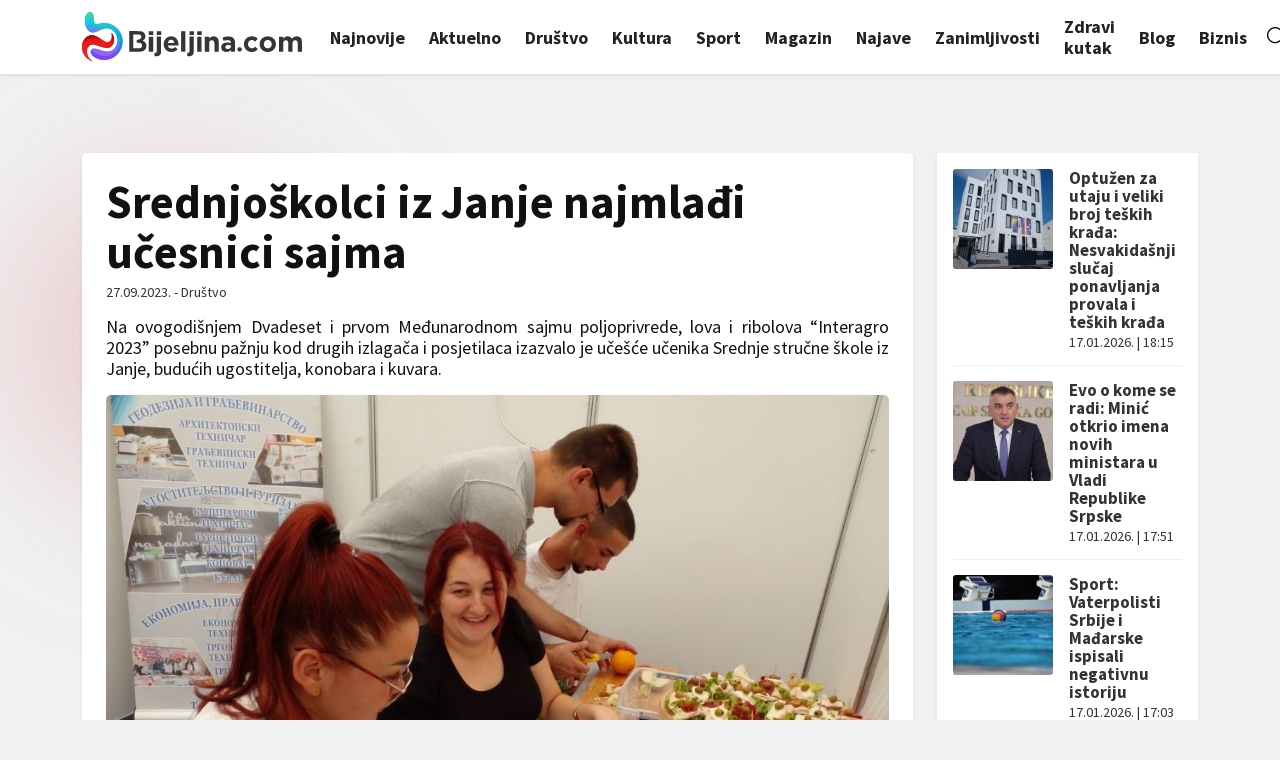

--- FILE ---
content_type: text/html; charset=utf-8
request_url: https://www.google.com/recaptcha/api2/aframe
body_size: 248
content:
<!DOCTYPE HTML><html><head><meta http-equiv="content-type" content="text/html; charset=UTF-8"></head><body><script nonce="E6Zj1B7Y9In0VFqvtroyrA">/** Anti-fraud and anti-abuse applications only. See google.com/recaptcha */ try{var clients={'sodar':'https://pagead2.googlesyndication.com/pagead/sodar?'};window.addEventListener("message",function(a){try{if(a.source===window.parent){var b=JSON.parse(a.data);var c=clients[b['id']];if(c){var d=document.createElement('img');d.src=c+b['params']+'&rc='+(localStorage.getItem("rc::a")?sessionStorage.getItem("rc::b"):"");window.document.body.appendChild(d);sessionStorage.setItem("rc::e",parseInt(sessionStorage.getItem("rc::e")||0)+1);localStorage.setItem("rc::h",'1768687999116');}}}catch(b){}});window.parent.postMessage("_grecaptcha_ready", "*");}catch(b){}</script></body></html>

--- FILE ---
content_type: image/svg+xml
request_url: https://bijeljina.com/wp-content/themes/bijeljina/img/x.svg
body_size: -196
content:
<svg xmlns="http://www.w3.org/2000/svg" width="16.828" height="16.828" viewBox="0 0 16.828 16.828">
  <g id="close" transform="translate(-6.586 -6.586)">
    <path id="Path_18" data-name="Path 18" d="M22,8,8,22" fill="none" stroke="#000" stroke-linecap="round" stroke-linejoin="round" stroke-width="2"/>
    <path id="Path_19" data-name="Path 19" d="M22,22,8,8" fill="none" stroke="#000" stroke-linecap="round" stroke-linejoin="round" stroke-width="2"/>
  </g>
</svg>